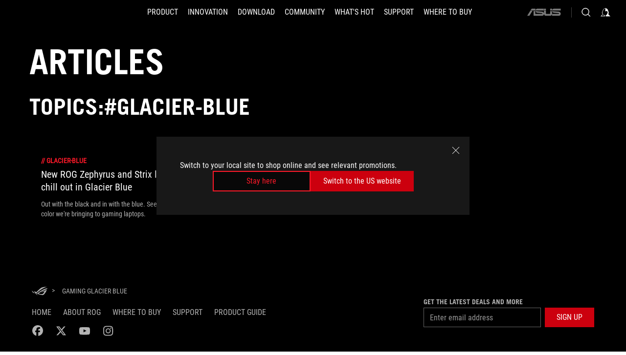

--- FILE ---
content_type: text/css; charset=UTF-8
request_url: https://rog.asus.com/_nuxt/b212311181511.css
body_size: 4006
content:
.PageLoading__loadingContainer__LnxUq{display:block;height:100vh;max-width:100%;opacity:1;position:fixed;top:0;visibility:visible;width:100vw;z-index:1002}[dir] .PageLoading__loadingContainer__LnxUq{background-color:#202020}[dir=ltr] .PageLoading__loadingContainer__LnxUq{left:0}[dir=rtl] .PageLoading__loadingContainer__LnxUq{right:0}.PageLoading__loadingContainer__LnxUq.PageLoading__isFullContentLoading__fRlHp{position:absolute}.PageLoading__loadingContainer__LnxUq .PageLoading__loadingIcon__Rr9iJ{display:inline-block;height:30px;position:absolute;top:50%;width:30px}[dir] .PageLoading__loadingContainer__LnxUq .PageLoading__loadingIcon__Rr9iJ{border:2px solid;border-color:#fff #fff rgba(0,0,0,0);border-radius:100%;margin:2px}[dir=ltr] .PageLoading__loadingContainer__LnxUq .PageLoading__loadingIcon__Rr9iJ{-webkit-animation:PageLoading__rotate-ltr__xkfjM .75s linear 0s infinite;animation:PageLoading__rotate-ltr__xkfjM .75s linear 0s infinite;background:0 0!important;border-left-color:rgba(0,0,0,0);border-right-color:rgba(0,0,0,0);left:calc(50% - 18px);-webkit-transform:translateY(-50%) translateX(-50%);-ms-transform:translateY(-50%) translateX(-50%);transform:translateY(-50%) translateX(-50%)}[dir=rtl] .PageLoading__loadingContainer__LnxUq .PageLoading__loadingIcon__Rr9iJ{-webkit-animation:PageLoading__rotate-rtl__LAdPw .75s linear 0s infinite;animation:PageLoading__rotate-rtl__LAdPw .75s linear 0s infinite;background:100% 0!important;border-left-color:rgba(0,0,0,0);border-right-color:rgba(0,0,0,0);right:calc(50% - 18px);-webkit-transform:translateY(-50%) translateX(50%);-ms-transform:translateY(-50%) translateX(50%);transform:translateY(-50%) translateX(50%)}[dir=ltr] .PageLoading__loadingContainer__LnxUq.PageLoading__isLeave__YZea2,[dir=rtl] .PageLoading__loadingContainer__LnxUq.PageLoading__isLeave__YZea2{-webkit-animation:PageLoading__fadeinout__b1hV6 1s linear forwards;animation:PageLoading__fadeinout__b1hV6 1s linear forwards}@-webkit-keyframes PageLoading__rotate-ltr__xkfjM{0%{-webkit-transform:rotate(0);transform:rotate(0)}50%{-webkit-transform:rotate(180deg);transform:rotate(180deg)}to{-webkit-transform:rotate(1turn);transform:rotate(1turn)}}@-webkit-keyframes PageLoading__rotate-rtl__LAdPw{0%{-webkit-transform:rotate(0);transform:rotate(0)}50%{-webkit-transform:rotate(-180deg);transform:rotate(-180deg)}to{-webkit-transform:rotate(-1turn);transform:rotate(-1turn)}}@keyframes PageLoading__rotate-ltr__xkfjM{0%{-webkit-transform:rotate(0);transform:rotate(0)}50%{-webkit-transform:rotate(180deg);transform:rotate(180deg)}to{-webkit-transform:rotate(1turn);transform:rotate(1turn)}}@keyframes PageLoading__rotate-rtl__LAdPw{0%{-webkit-transform:rotate(0);transform:rotate(0)}50%{-webkit-transform:rotate(-180deg);transform:rotate(-180deg)}to{-webkit-transform:rotate(-1turn);transform:rotate(-1turn)}}@-webkit-keyframes PageLoading__fadeinout__b1hV6{0%{opacity:1}50%{opacity:.5}to{opacity:0;visibility:hidden}}@keyframes PageLoading__fadeinout__b1hV6{0%{opacity:1}50%{opacity:.5}to{opacity:0;visibility:hidden}}.SearchHeaderPanel__searchHeaderPanel__WSEdM{-webkit-box-shadow:0 5px 5px 1px rgba(0,0,0,.1);position:absolute;top:100%;width:100%;z-index:103}[dir] .SearchHeaderPanel__searchHeaderPanel__WSEdM{background-color:#202020;box-shadow:0 5px 5px 1px rgba(0,0,0,.1)}[dir=ltr] .SearchHeaderPanel__searchHeaderPanel__WSEdM{left:0}[dir=rtl] .SearchHeaderPanel__searchHeaderPanel__WSEdM{right:0}[dir] .SearchHeaderPanel__searchHeaderPanel__WSEdM hr{border-width:0;border-bottom:1px solid #2d2d2d}.SearchHeaderPanel__panelContainer__ReqkH{position:static}[dir] .SearchHeaderPanel__panelContainer__ReqkH{padding:36px 0 27px}.SearchHeaderPanel__container__2QudB{max-width:800px}[dir] .SearchHeaderPanel__container__2QudB{margin:0 auto}.SearchHeaderPanel__container__2QudB.SearchHeaderPanel__searchInputContainer__scpcF{-webkit-box-align:center;-ms-flex-align:center;align-items:center;display:-webkit-box;display:-ms-flexbox;display:flex;-o-transition:opacity .3s;transition:opacity .3s}[dir] .SearchHeaderPanel__container__2QudB.SearchHeaderPanel__searchInputContainer__scpcF{-webkit-transition:opacity .3s}.SearchHeaderPanel__container__2QudB.SearchHeaderPanel__searchInputContainer__scpcF:not(.SearchHeaderPanel__fadeIn__SejVW){opacity:0}.SearchHeaderPanel__container__2QudB.SearchHeaderPanel__searchInputContainer__scpcF.SearchHeaderPanel__fadeIn__SejVW{opacity:1}.SearchHeaderPanel__inputWrapper__4HU1Q{-webkit-box-align:center;-ms-flex-align:center;align-items:center;display:-webkit-box;display:-ms-flexbox;display:flex;width:100%}[dir] .SearchHeaderPanel__inputWrapper__4HU1Q{border:1px solid #757575;padding:11px}.SearchHeaderPanel__inputWrapper__4HU1Q input{color:#fff;font-family:Roboto Condensed,Microsoft JhengHei,sans-serif;font-size:18px;height:100%;outline:none;-o-transition:.3s;transition:.3s;width:100%}[dir] .SearchHeaderPanel__inputWrapper__4HU1Q input{background-color:rgba(0,0,0,0);border:0;-webkit-transition:.3s}.SearchHeaderPanel__inputWrapper__4HU1Q input:not([disabled]):focus{-webkit-box-shadow:0 0 0 0 #00699d}[dir] .SearchHeaderPanel__inputWrapper__4HU1Q input:not([disabled]):focus{box-shadow:0 0 0 0 #00699d}.SearchHeaderPanel__inputWrapper__4HU1Q input.SearchHeaderPanel__searchTyping__XM5Z8{color:#ff1929}.SearchHeaderPanel__inputWrapper__4HU1Q input:focus:focus-visible{outline:0 solid #e30017!important}.SearchHeaderPanel__searchIcon__DrTZg{-webkit-box-align:center;-ms-flex-align:center;align-items:center;display:-webkit-box;display:-ms-flexbox;display:flex;height:26px}[dir=ltr] .SearchHeaderPanel__searchIcon__DrTZg{margin-right:10px}[dir=rtl] .SearchHeaderPanel__searchIcon__DrTZg{margin-left:10px}.SearchHeaderPanel__searchIcon__DrTZg svg{fill:#818181;height:22px;width:22px}.SearchHeaderPanel__closeButton__7XL2B{height:21px;position:relative;width:21px}[dir] .SearchHeaderPanel__closeButton__7XL2B{background:rgba(0,0,0,0);border:0;cursor:pointer;padding:0}[dir=ltr] .SearchHeaderPanel__closeButton__7XL2B{margin-left:20px}[dir=rtl] .SearchHeaderPanel__closeButton__7XL2B{margin-right:20px}.SearchHeaderPanel__closeButton__7XL2B:hover svg path{fill:#ff4c5f}.SearchHeaderPanel__exploreContainer__SNbCz{-o-transition:.3s;transition:.3s}[dir] .SearchHeaderPanel__exploreContainer__SNbCz{margin-top:21px;-webkit-transition:.3s}.SearchHeaderPanel__exploreContainer__SNbCz:not(.SearchHeaderPanel__fadeIn__SejVW){opacity:0;-webkit-transform:translateY(10px);-ms-transform:translateY(10px)}[dir] .SearchHeaderPanel__exploreContainer__SNbCz:not(.SearchHeaderPanel__fadeIn__SejVW){transform:translateY(10px)}.SearchHeaderPanel__exploreContainer__SNbCz.SearchHeaderPanel__fadeIn__SejVW{opacity:1;-webkit-transform:translateY(0);-ms-transform:translateY(0)}[dir] .SearchHeaderPanel__exploreContainer__SNbCz.SearchHeaderPanel__fadeIn__SejVW{transform:translateY(0)}[dir] .SearchHeaderPanel__exploreResultBlock__gLg9J:not(:last-of-type){border-bottom:1px solid #2d2d2d;margin-bottom:20px;padding-bottom:18px}.SearchHeaderPanel__exploreResultBlock__gLg9J .SearchHeaderPanel__title__wb2c2{color:#878787;font-size:12px;text-transform:uppercase}[dir] .SearchHeaderPanel__exploreResultBlock__gLg9J .SearchHeaderPanel__title__wb2c2{padding:9px 16px 7px}.SearchHeaderPanel__exploreResultBlock__gLg9J .SearchHeaderPanel__searchResultItem__wTTlb{color:#878787;display:block;font-size:14px;text-decoration:none;-o-transition:.3s;transition:.3s}[dir] .SearchHeaderPanel__exploreResultBlock__gLg9J .SearchHeaderPanel__searchResultItem__wTTlb{cursor:pointer;padding:9px 16px;-webkit-transition:.3s}.SearchHeaderPanel__exploreResultBlock__gLg9J .SearchHeaderPanel__searchResultItem__wTTlb:hover{color:#e30017}[dir] .SearchHeaderPanel__exploreResultBlock__gLg9J .SearchHeaderPanel__searchResultItem__wTTlb:hover{background-color:#292929}.SearchHeaderPanel__exploreResultBlock__gLg9J .SearchHeaderPanel__searchResultItem__wTTlb:hover .highlightText{color:#e30017}.SearchHeaderPanel__exploreResultBlock__gLg9J .SearchHeaderPanel__searchResultItem__wTTlb .highlightText{color:#fff;-o-transition:.3s;transition:.3s}[dir] .SearchHeaderPanel__exploreResultBlock__gLg9J .SearchHeaderPanel__searchResultItem__wTTlb .highlightText{-webkit-transition:.3s}.SearchHeaderPanel__searchSuggestedItem__yHVD2{color:#878787;display:block;font-size:14px;text-decoration:none;-o-transition:.3s;transition:.3s}[dir] .SearchHeaderPanel__searchSuggestedItem__yHVD2{cursor:pointer;padding:9px 16px;-webkit-transition:.3s}.SearchHeaderPanel__searchSuggestedItem__yHVD2:active{color:#878787}.SearchHeaderPanel__searchSuggestedItem__yHVD2:active:hover{color:#ff1929}[dir] .SearchHeaderPanel__searchSuggestedItem__yHVD2:active:hover{background-color:#292929}.SearchHeaderPanel__searchSuggestedItem__yHVD2:visited{color:#878787}.SearchHeaderPanel__searchSuggestedItem__yHVD2:visited:hover{color:#ff1929}[dir] .SearchHeaderPanel__searchSuggestedItem__yHVD2:visited:hover{background-color:#292929}.SearchHeaderPanel__searchSuggestedItem__yHVD2:hover{color:#ff1929}[dir] .SearchHeaderPanel__searchSuggestedItem__yHVD2:hover{background-color:#292929}.SearchHeaderPanel__searchSuggestedItem__yHVD2:not(.SearchHeaderPanel__fadeIn__SejVW){opacity:0;-webkit-transform:translateY(10px);-ms-transform:translateY(10px)}[dir] .SearchHeaderPanel__searchSuggestedItem__yHVD2:not(.SearchHeaderPanel__fadeIn__SejVW){transform:translateY(10px)}.SearchHeaderPanel__searchSuggestedItem__yHVD2.SearchHeaderPanel__fadeIn__SejVW{opacity:1;-webkit-transform:translateY(0);-ms-transform:translateY(0)}[dir] .SearchHeaderPanel__searchSuggestedItem__yHVD2.SearchHeaderPanel__fadeIn__SejVW{transform:translateY(0)}.SearchHeaderPanel__mask__x2kfj{height:100vh;position:absolute;top:100%;-o-transition:opacity .3s;transition:opacity .3s;width:100%;z-index:2}[dir] .SearchHeaderPanel__mask__x2kfj{background-color:rgba(0,0,0,.3);-webkit-transition:opacity .3s}[dir=ltr] .SearchHeaderPanel__mask__x2kfj{left:0}[dir=rtl] .SearchHeaderPanel__mask__x2kfj{right:0}.SearchHeaderPanel__mask__x2kfj:not(.SearchHeaderPanel__fadeIn__SejVW){opacity:0}.SearchHeaderPanel__mask__x2kfj.SearchHeaderPanel__fadeIn__SejVW{opacity:1}@media(max-width:1024px){[dir] .SearchHeaderPanel__container__2QudB.SearchHeaderPanel__searchInputContainer__scpcF{padding:0 20px}[dir] .SearchHeaderPanel__exploreContainer__SNbCz{margin:11px 0;padding:0 20px}[dir] .SearchHeaderPanel__exploreResultBlock__gLg9J .SearchHeaderPanel__title__wb2c2{padding:9px 0 7px}[dir] .SearchHeaderPanel__exploreResultBlock__gLg9J .SearchHeaderPanel__searchResultItem__wTTlb,[dir] .SearchHeaderPanel__searchSuggestedItem__yHVD2{padding:9px 0}}@media(max-width:540px){.SearchHeaderPanel__searchHeaderPanel__WSEdM{top:0}[dir] .SearchHeaderPanel__panelContainer__ReqkH{padding:16px 0 0}[dir] .SearchHeaderPanel__container__2QudB.SearchHeaderPanel__searchInputContainer__scpcF{border-bottom:1px solid #2d2d2d;padding-bottom:16px}[dir] .SearchHeaderPanel__container__2QudB.SearchHeaderPanel__searchInputContainer__scpcF.SearchHeaderPanel__searchTyping__XM5Z8{border-bottom:2px solid #ff0029}[dir] .SearchHeaderPanel__inputWrapper__4HU1Q{border:none;padding:0}.SearchHeaderPanel__inputWrapper__4HU1Q input{color:#fff;font-size:16px}}body.hiddenScroll{overflow:hidden!important;position:fixed}.MiniCart__bagWrapper__gKdgC{display:inline-block;font-size:20px;position:relative;vertical-align:middle}[dir=ltr] .MiniCart__bagWrapper__gKdgC{margin-left:16px}[dir=rtl] .MiniCart__bagWrapper__gKdgC{margin-right:16px}.MiniCart__bagButton__21a47{-webkit-box-align:center;-ms-flex-align:center;align-items:center;display:-webkit-box;display:-ms-flexbox;display:flex;height:50px;position:relative}[dir] .MiniCart__bagButton__21a47{background:rgba(0,0,0,0);border:0;cursor:pointer;padding:0}.MiniCart__bagButton__21a47:focus{outline:0 solid rgba(0,0,0,0)}.MiniCart__bagButton__21a47:focus:focus-visible{outline:3px solid #00d5ff}.MiniCart__bagButton__21a47:focus:not(:focus-visible){outline:0 solid rgba(0,0,0,0)}.MiniCart__bagButton__21a47:after{content:"";-webkit-transform:translateY(5px);-ms-transform:translateY(5px);-o-transition:all .2s ease-in-out;transition:all .2s ease-in-out}[dir] .MiniCart__bagButton__21a47:after{transform:translateY(5px);-webkit-transition:all .2s ease-in-out}.MiniCart__bagButton__21a47.MiniCart__isActivity__Eo-2B:after{bottom:0;content:"";display:block;height:0;position:absolute;width:0}[dir] .MiniCart__bagButton__21a47.MiniCart__isActivity__Eo-2B:after{border-color:rgba(0,0,0,0) rgba(0,0,0,0) #f5f5f5;border-style:solid;border-width:0 8px 11px}[dir=ltr] .MiniCart__bagButton__21a47.MiniCart__isActivity__Eo-2B:after{left:50%;-webkit-transform:translateX(-50%);-ms-transform:translateX(-50%);transform:translateX(-50%)}[dir=rtl] .MiniCart__bagButton__21a47.MiniCart__isActivity__Eo-2B:after{right:50%;-webkit-transform:translateX(50%);-ms-transform:translateX(50%);transform:translateX(50%)}.MiniCart__bagButton__21a47 svg{fill:#fff;-o-transition:all .3s ease-in-out;transition:all .3s ease-in-out;width:24px}[dir] .MiniCart__bagButton__21a47 svg{-webkit-transition:all .3s ease-in-out}.MiniCart__bagButton__21a47 svg:focus{-o-transition:none;transition:none}[dir] .MiniCart__bagButton__21a47 svg:focus{-webkit-transition:none}.MiniCart__bagButton__21a47 svg.MiniCart__isRed__EdcuZ{fill:#e30017}.MiniCart__bagButton__21a47:hover svg,.MiniCart__bagButton__21a47:hover svg path{fill:#ff4c5f}.MiniCart__bagItemNum__tA3yY{color:#fff;font-size:10px;height:14px;line-height:14px;position:absolute;top:8px;width:14px}[dir] .MiniCart__bagItemNum__tA3yY{background-color:#cc000e;border-radius:50%;text-align:center}[dir=ltr] .MiniCart__bagItemNum__tA3yY{right:-6px}[dir=rtl] .MiniCart__bagItemNum__tA3yY{left:-6px}.MiniCart__bagDropdownMenu__nOEHD{-webkit-box-shadow:0 3px 6px 0 rgba(0,0,0,.16);color:#222;min-height:136px;opacity:0;position:absolute;-o-transition:all .2s ease-in-out;transition:all .2s ease-in-out;visibility:hidden;width:360px;z-index:5}[dir] .MiniCart__bagDropdownMenu__nOEHD{background-color:#f5f5f5;box-shadow:0 3px 6px 0 rgba(0,0,0,.16);padding:48px 0 28px;-webkit-transition:all .2s ease-in-out}.MiniCart__bagDropdownMenu__nOEHD.MiniCart__desktopBagDropdownMenu__EsRdY{display:block}.MiniCart__bagDropdownMenu__nOEHD.MiniCart__mobileBagDropdownMenu__DVJE2{display:none}.MiniCart__bagDropdownMenu__nOEHD.MiniCart__isMenuShow__dI1nv{opacity:1;visibility:visible}.MiniCart__closeButton__U43ii{position:absolute;top:12px}[dir] .MiniCart__closeButton__U43ii{background:rgba(0,0,0,0);border:0;cursor:pointer;padding:0}[dir=ltr] .MiniCart__closeButton__U43ii{right:16px}[dir=rtl] .MiniCart__closeButton__U43ii{left:16px}.MiniCart__closeButton__U43ii svg{fill:#222;width:24px}.MiniCart__miniCartButton__XeaAI{text-transform:uppercase}.MiniCart__bagContent__jGc2x .MiniCart__bagTitle__O5vnH{font-size:18px;line-height:17px;text-transform:uppercase}[dir] .MiniCart__bagContent__jGc2x .MiniCart__bagTitle__O5vnH{padding:0 24px}.MiniCart__bagContent__jGc2x .MiniCart__bagTitle__O5vnH span{font-family:Roboto Condensed,Microsoft JhengHei,sans-serif;font-size:18px;font-weight:700}.MiniCart__bagContent__jGc2x .MiniCart__scrollbarContent__1fj6j{height:100%;max-height:403px;overflow-y:auto}[dir] .MiniCart__bagContent__jGc2x .MiniCart__scrollbarContent__1fj6j{margin:20px 0 0;padding:0 24px}.MiniCart__bagContent__jGc2x .MiniCart__scrollbarContent__1fj6j::-webkit-scrollbar{width:10px}[dir] .MiniCart__bagContent__jGc2x .MiniCart__scrollbarContent__1fj6j::-webkit-scrollbar-track{background-color:#e7e7e7}[dir] .MiniCart__bagContent__jGc2x .MiniCart__scrollbarContent__1fj6j::-webkit-scrollbar-thumb{background-color:#999}[dir] .MiniCart__bagContent__jGc2x .MiniCart__scrollbarContent__1fj6j::-webkit-scrollbar-thumb:hover{background-color:#7f7f7f}[dir] .MiniCart__bagContent__jGc2x .MiniCart__bagItemList__vpWvx{padding:0}.MiniCart__bagContent__jGc2x .MiniCart__bagItemContent__IbYyW{-webkit-box-align:center;-ms-flex-align:center;align-items:center;display:-webkit-box;display:-ms-flexbox;display:flex}[dir] .MiniCart__bagContent__jGc2x .MiniCart__bagItemContent__IbYyW{border-bottom:1px solid #ccc;padding:16px 0}.MiniCart__bagContent__jGc2x .MiniCart__bagItemContent__IbYyW>.MiniCart__bagItemLink__xjKzK{display:inline-block}[dir=ltr] .MiniCart__bagContent__jGc2x .MiniCart__bagItemContent__IbYyW>.MiniCart__bagItemLink__xjKzK{margin-right:12px}[dir=rtl] .MiniCart__bagContent__jGc2x .MiniCart__bagItemContent__IbYyW>.MiniCart__bagItemLink__xjKzK{margin-left:12px}.MiniCart__bagContent__jGc2x .MiniCart__bagItemContent__IbYyW .MiniCart__bagItemImg__aPeO8{height:60px;width:80px}[dir] .MiniCart__bagContent__jGc2x .MiniCart__bagItemContent__IbYyW .MiniCart__bagItemImg__aPeO8{background:#f5f5f5 no-repeat 50%/contain}.MiniCart__bagContent__jGc2x .MiniCart__bagItemData__g5xXL{color:#181818;line-height:17px;width:calc(100% - 80px)}.MiniCart__bagContent__jGc2x .MiniCart__bagItemData__g5xXL .MiniCart__bagItemLink__xjKzK{display:inline-block}.MiniCart__bagContent__jGc2x .MiniCart__bagItemData__g5xXL .MiniCart__bagItemName__2RCTP{color:#181818;font-size:16px;line-height:22px}.MiniCart__bagContent__jGc2x .MiniCart__bagItemData__g5xXL .MiniCart__bagItemPlusSaleName__Hnqdl{color:#666;font-size:16px;line-height:22px}.MiniCart__bagContent__jGc2x .MiniCart__bagItemData__g5xXL .MiniCart__bagItmInfo__cqGQa{-webkit-box-pack:justify;-ms-flex-pack:justify;display:-webkit-box;display:-ms-flexbox;display:flex;justify-content:space-between}[dir] .MiniCart__bagContent__jGc2x .MiniCart__bagItemData__g5xXL .MiniCart__bagItmInfo__cqGQa{margin-top:12px}.MiniCart__bagContent__jGc2x .MiniCart__bagItemData__g5xXL .MiniCart__bagItemCount__2SP2r,.MiniCart__bagContent__jGc2x .MiniCart__bagItemData__g5xXL .MiniCart__bagItemPrice__o4JYS{font-family:Roboto Condensed,Microsoft JhengHei,sans-serif;font-size:16px;font-weight:600}.MiniCart__bagContent__jGc2x .MiniCart__moreItemText__sSasR{font-size:13px;line-height:17px}[dir] .MiniCart__bagContent__jGc2x .MiniCart__moreItemText__sSasR{margin-bottom:10px}.MiniCart__bagContent__jGc2x .MiniCart__subTotalText__HD0AL{font-size:16px;line-height:27px}[dir] .MiniCart__bagContent__jGc2x .MiniCart__subTotalText__HD0AL{border-top:1px solid #000;margin-bottom:10px;padding-top:16px}[dir=ltr] .MiniCart__bagContent__jGc2x .MiniCart__subTotalText__HD0AL{text-align:right}[dir=rtl] .MiniCart__bagContent__jGc2x .MiniCart__subTotalText__HD0AL{text-align:left}.MiniCart__bagContent__jGc2x .MiniCart__subTotalText__HD0AL span{font-family:Roboto Condensed,Microsoft JhengHei,sans-serif;font-size:20px;font-weight:700}[dir=ltr] .MiniCart__bagContent__jGc2x .MiniCart__subTotalText__HD0AL span{margin-left:10px}[dir=rtl] .MiniCart__bagContent__jGc2x .MiniCart__subTotalText__HD0AL span{margin-right:10px}[dir] .MiniCart__bagContent__jGc2x .MiniCart__miniCartButtons__ldJTX{padding:0 24px}.MiniCart__bagContent__jGc2x .MiniCart__viewAndEditText__89eD8{-webkit-box-pack:center;-ms-flex-pack:center;display:-webkit-box;display:-ms-flexbox;display:flex;justify-content:center}.MiniCart__bagContent__jGc2x .MiniCart__viewAndEditText__89eD8 p{color:#e30017;display:inline-block;font-size:13px;line-height:17px;-o-transition:all .1s ease-in-out;transition:all .1s ease-in-out}[dir] .MiniCart__bagContent__jGc2x .MiniCart__viewAndEditText__89eD8 p{padding:6px 0;-webkit-transition:all .1s ease-in-out}.MiniCart__bagContent__jGc2x .MiniCart__viewAndEditText__89eD8 p:hover{color:#c20013}.MiniCart__emptyText__luCEA{-webkit-box-orient:vertical;-webkit-box-direction:normal;display:-webkit-box;display:-ms-flexbox;display:flex;-ms-flex-direction:column;flex-direction:column}[dir] .MiniCart__emptyText__luCEA{padding:0 28px}.MiniCart__emptyText__luCEA .MiniCart__title__\+qNaA{color:#000;font-size:18px;font-weight:700;text-transform:uppercase}[dir] .MiniCart__emptyText__luCEA .MiniCart__title__\+qNaA{margin-bottom:20px}.MiniCart__emptyText__luCEA p{color:#606060;font-family:Roboto Condensed,Microsoft JhengHei,sans-serif;font-size:16px;font-weight:700}.MiniCart__emptyText__luCEA p a{color:#cc000e;font-weight:400}.MiniCart__emptyText__luCEA p a:hover{color:#b20012}@media(max-width:540px){[dir=ltr] .MiniCart__bagWrapper__gKdgC{margin-left:15px}[dir=rtl] .MiniCart__bagWrapper__gKdgC{margin-right:15px}.MiniCart__bagContent__jGc2x .MiniCart__scrollbarContent__1fj6j{max-height:calc(100dvh - 210px)}.MiniCart__bagButton__21a47{height:50px}.MiniCart__bagButton__21a47:after{content:none}.MiniCart__bagButton__21a47.MiniCart__isActivity__Eo-2B:after{content:none}.MiniCart__bagDropdownMenu__nOEHD{height:100dvh;opacity:1;position:fixed;top:0;-o-transition:all .3s ease-in-out;transition:all .3s ease-in-out;visibility:visible;width:100vw}[dir] .MiniCart__bagDropdownMenu__nOEHD{padding:48px 0 28px;-webkit-transition:all .3s ease-in-out}[dir=ltr] .MiniCart__bagDropdownMenu__nOEHD{left:0;right:0;-webkit-transform:translateX(150vw);-ms-transform:translateX(150vw);transform:translateX(150vw)}[dir=rtl] .MiniCart__bagDropdownMenu__nOEHD{left:0;right:0;-webkit-transform:translateX(-150vw);-ms-transform:translateX(-150vw);transform:translateX(-150vw)}.MiniCart__bagDropdownMenu__nOEHD.MiniCart__desktopBagDropdownMenu__EsRdY{display:none}.MiniCart__bagDropdownMenu__nOEHD.MiniCart__mobileBagDropdownMenu__DVJE2{display:block}.MiniCart__bagDropdownMenu__nOEHD.MiniCart__isMenuShow__dI1nv{-webkit-transform:translateX(0);-ms-transform:translateX(0)}[dir] .MiniCart__bagDropdownMenu__nOEHD.MiniCart__isMenuShow__dI1nv{transform:translateX(0)}.MiniCart__closeButton__U43ii{display:block}.MiniCart__emptyText__luCEA{height:100%}}.Breadcrumb__breadcrumbContainer__1YPg6{-webkit-box-align:center;-ms-flex-align:center;align-items:center;display:-webkit-box;display:-ms-flexbox;display:flex;max-width:1520px;min-height:32px;width:100%}[dir] .Breadcrumb__breadcrumbContainer__1YPg6{margin:0 auto;padding:0}[dir=ltr] .Breadcrumb__breadcrumbContainer__1YPg6 .Breadcrumb__homeLinkIcon__HXqz1{padding-left:0;padding-right:16px}[dir=rtl] .Breadcrumb__breadcrumbContainer__1YPg6 .Breadcrumb__homeLinkIcon__HXqz1{padding-left:16px;padding-right:0}.Breadcrumb__breadcrumbContainer__1YPg6 .Breadcrumb__homeLinkIcon__HXqz1 a{color:#b3b3b3;display:inline-block;font-family:Roboto Condensed,tradegothicltpro,serif;font-size:14px;height:100%;text-decoration:none;text-transform:uppercase;-o-transition:.5s ease-in-out;transition:.5s ease-in-out}[dir] .Breadcrumb__breadcrumbContainer__1YPg6 .Breadcrumb__homeLinkIcon__HXqz1 a{-webkit-transition:.5s ease-in-out}.Breadcrumb__breadcrumbContainer__1YPg6 .Breadcrumb__homeLinkIcon__HXqz1 a:focus:focus-visible{outline:3px solid #00d5ff}.Breadcrumb__breadcrumbContainer__1YPg6 .Breadcrumb__homeLinkIcon__HXqz1 a:focus:not(:focus-visible){outline:0 solid rgba(0,0,0,0)}.Breadcrumb__breadcrumbContainer__1YPg6 .Breadcrumb__homeLinkIcon__HXqz1 a svg path{fill:#b3b3b3}.Breadcrumb__breadcrumbContainer__1YPg6 .Breadcrumb__homeLinkIcon__HXqz1 a:hover svg path{fill:#ff4c5f;-o-transition:.5s ease-in-out;transition:.5s ease-in-out}[dir] .Breadcrumb__breadcrumbContainer__1YPg6 .Breadcrumb__homeLinkIcon__HXqz1 a:hover svg path{-webkit-transition:.5s ease-in-out}.Breadcrumb__breadcrumbContainer__1YPg6 .Breadcrumb__homeLinkIcon__HXqz1 img{-webkit-transform:translateX(0);-ms-transform:translateX(0)}[dir] .Breadcrumb__breadcrumbContainer__1YPg6 .Breadcrumb__homeLinkIcon__HXqz1 img{transform:translateX(0)}[dir=ltr] .Breadcrumb__breadcrumbContainer__1YPg6 .Breadcrumb__homeLinkIcon__HXqz1 img{left:0}[dir=rtl] .Breadcrumb__breadcrumbContainer__1YPg6 .Breadcrumb__homeLinkIcon__HXqz1 img{right:0}.Breadcrumb__breadcrumbContainer__1YPg6 .Breadcrumb__breadcrumbList__qVeH2{-webkit-box-align:start;-ms-flex-align:start;align-items:flex-start;display:-webkit-box;display:-ms-flexbox;display:flex}.Breadcrumb__breadcrumbContainer__1YPg6 .Breadcrumb__breadcrumbList__qVeH2>li{list-style:none!important}[dir] .Breadcrumb__breadcrumbContainer__1YPg6 .Breadcrumb__breadcrumbList__qVeH2>li{margin:0!important}.Breadcrumb__breadcrumbContainer__1YPg6 .Breadcrumb__breadcrumbList__qVeH2 .Breadcrumb__breadcrumbSubList__Mwlb7 li{list-style:none!important}.Breadcrumb__breadcrumbContainer__1YPg6 .Breadcrumb__breadcrumbList__qVeH2 .Breadcrumb__breadcrumbSubList__Mwlb7 li a:focus:focus-visible{outline:3px solid #00d5ff}.Breadcrumb__breadcrumbContainer__1YPg6 .Breadcrumb__breadcrumbList__qVeH2 .Breadcrumb__breadcrumbSubList__Mwlb7 li a:focus:not(:focus-visible){outline:0 solid rgba(0,0,0,0)}.Breadcrumb__breadcrumbContainer__1YPg6 .Breadcrumb__breadcrumbList__qVeH2 .Breadcrumb__breadcrumbSubList__Mwlb7 li .Breadcrumb__linkFont__r2rvL{font-family:Roboto Condensed,tradegothicltpro,serif}.Breadcrumb__breadcrumbContainer__1YPg6 .Breadcrumb__breadcrumbList__qVeH2 .Breadcrumb__breadcrumbSubList__Mwlb7 li:hover a{color:#ff4c5f}.Breadcrumb__breadcrumbContainer__1YPg6 .Breadcrumb__breadcrumbList__qVeH2 .Breadcrumb__breadcrumbSubList__Mwlb7 li:hover a:before{content:"";height:1px;width:100%}.Breadcrumb__breadcrumbContainer__1YPg6 .Breadcrumb__breadcrumbList__qVeH2 .Breadcrumb__breadcrumbSubList__Mwlb7 li .Breadcrumb__breadcrumbHome__p4M2t{-webkit-box-align:center;-ms-flex-align:center;align-items:center;display:-webkit-box;display:-ms-flexbox;display:flex;width:32px}[dir=ltr] .Breadcrumb__breadcrumbContainer__1YPg6 .Breadcrumb__breadcrumbList__qVeH2 .Breadcrumb__breadcrumbSubList__Mwlb7 li .Breadcrumb__breadcrumbHome__p4M2t{margin-right:4px}[dir=rtl] .Breadcrumb__breadcrumbContainer__1YPg6 .Breadcrumb__breadcrumbList__qVeH2 .Breadcrumb__breadcrumbSubList__Mwlb7 li .Breadcrumb__breadcrumbHome__p4M2t{margin-left:4px}.Breadcrumb__breadcrumbContainer__1YPg6 .Breadcrumb__breadcrumbList__qVeH2 .Breadcrumb__breadcrumbSubList__Mwlb7 li a{color:#b3b3b3;display:inline-block;font-size:14px;height:100%;position:relative;text-decoration:none;text-transform:uppercase;-o-transition:.5s ease-in-out;transition:.5s ease-in-out}[dir] .Breadcrumb__breadcrumbContainer__1YPg6 .Breadcrumb__breadcrumbList__qVeH2 .Breadcrumb__breadcrumbSubList__Mwlb7 li a{-webkit-transition:.5s ease-in-out}.Breadcrumb__breadcrumbContainer__1YPg6 .Breadcrumb__breadcrumbList__qVeH2 .Breadcrumb__breadcrumbSubList__Mwlb7 li a:before{bottom:0;content:"";height:1px;position:absolute;-o-transition:all .2s ease-in-out;transition:all .2s ease-in-out;width:0}[dir] .Breadcrumb__breadcrumbContainer__1YPg6 .Breadcrumb__breadcrumbList__qVeH2 .Breadcrumb__breadcrumbSubList__Mwlb7 li a:before{background-color:#ff4c5f;-webkit-transition:all .2s ease-in-out}[dir=ltr] .Breadcrumb__breadcrumbContainer__1YPg6 .Breadcrumb__breadcrumbList__qVeH2 .Breadcrumb__breadcrumbSubList__Mwlb7 li a:before{left:0}[dir=rtl] .Breadcrumb__breadcrumbContainer__1YPg6 .Breadcrumb__breadcrumbList__qVeH2 .Breadcrumb__breadcrumbSubList__Mwlb7 li a:before{right:0}.Breadcrumb__breadcrumbContainer__1YPg6 .Breadcrumb__breadcrumbList__qVeH2 .Breadcrumb__breadcrumbSubList__Mwlb7 li p{color:#b3b3b3;font-family:Roboto Condensed,Microsoft JhengHei,sans-serif;font-size:16px;font-weight:400}[dir] .Breadcrumb__breadcrumbContainer__1YPg6 .Breadcrumb__breadcrumbList__qVeH2 .Breadcrumb__breadcrumbSubList__Mwlb7 li p{margin:0;padding:0}.Breadcrumb__breadcrumbContainer__1YPg6 .Breadcrumb__breadcrumbList__qVeH2 .Breadcrumb__breadcrumbItem__JOFwJ{position:relative}[dir] .Breadcrumb__breadcrumbContainer__1YPg6 .Breadcrumb__breadcrumbList__qVeH2 .Breadcrumb__breadcrumbItem__JOFwJ{margin:0;padding:0 15px}.Breadcrumb__breadcrumbContainer__1YPg6 .Breadcrumb__breadcrumbList__qVeH2 .Breadcrumb__breadcrumbItem__JOFwJ a:focus:focus-visible{outline:3px solid #00d5ff}.Breadcrumb__breadcrumbContainer__1YPg6 .Breadcrumb__breadcrumbList__qVeH2 .Breadcrumb__breadcrumbItem__JOFwJ a:focus:not(:focus-visible){outline:0 solid rgba(0,0,0,0)}.Breadcrumb__breadcrumbContainer__1YPg6 .Breadcrumb__breadcrumbList__qVeH2 .Breadcrumb__breadcrumbItem__JOFwJ .Breadcrumb__linkFont__r2rvL{font-family:Roboto Condensed,tradegothicltpro,serif}.Breadcrumb__breadcrumbContainer__1YPg6 .Breadcrumb__breadcrumbList__qVeH2 .Breadcrumb__breadcrumbItem__JOFwJ:hover a{color:#ff4c5f}.Breadcrumb__breadcrumbContainer__1YPg6 .Breadcrumb__breadcrumbList__qVeH2 .Breadcrumb__breadcrumbItem__JOFwJ:hover a:before{content:"";height:1px;width:100%}.Breadcrumb__breadcrumbContainer__1YPg6 .Breadcrumb__breadcrumbList__qVeH2 .Breadcrumb__breadcrumbItem__JOFwJ .Breadcrumb__breadcrumbHome__p4M2t{-webkit-box-align:center;-ms-flex-align:center;align-items:center;display:-webkit-box;display:-ms-flexbox;display:flex;width:32px}[dir=ltr] .Breadcrumb__breadcrumbContainer__1YPg6 .Breadcrumb__breadcrumbList__qVeH2 .Breadcrumb__breadcrumbItem__JOFwJ .Breadcrumb__breadcrumbHome__p4M2t{margin-right:4px}[dir=rtl] .Breadcrumb__breadcrumbContainer__1YPg6 .Breadcrumb__breadcrumbList__qVeH2 .Breadcrumb__breadcrumbItem__JOFwJ .Breadcrumb__breadcrumbHome__p4M2t{margin-left:4px}.Breadcrumb__breadcrumbContainer__1YPg6 .Breadcrumb__breadcrumbList__qVeH2 .Breadcrumb__breadcrumbItem__JOFwJ a{color:#b3b3b3;display:inline-block;font-size:14px;height:100%;position:relative;text-decoration:none;text-transform:uppercase;-o-transition:.5s ease-in-out;transition:.5s ease-in-out}[dir] .Breadcrumb__breadcrumbContainer__1YPg6 .Breadcrumb__breadcrumbList__qVeH2 .Breadcrumb__breadcrumbItem__JOFwJ a{-webkit-transition:.5s ease-in-out}.Breadcrumb__breadcrumbContainer__1YPg6 .Breadcrumb__breadcrumbList__qVeH2 .Breadcrumb__breadcrumbItem__JOFwJ a:before{bottom:0;content:"";height:1px;position:absolute;-o-transition:all .2s ease-in-out;transition:all .2s ease-in-out;width:0}[dir] .Breadcrumb__breadcrumbContainer__1YPg6 .Breadcrumb__breadcrumbList__qVeH2 .Breadcrumb__breadcrumbItem__JOFwJ a:before{background-color:#ff4c5f;-webkit-transition:all .2s ease-in-out}[dir=ltr] .Breadcrumb__breadcrumbContainer__1YPg6 .Breadcrumb__breadcrumbList__qVeH2 .Breadcrumb__breadcrumbItem__JOFwJ a:before{left:0}[dir=rtl] .Breadcrumb__breadcrumbContainer__1YPg6 .Breadcrumb__breadcrumbList__qVeH2 .Breadcrumb__breadcrumbItem__JOFwJ a:before{right:0}.Breadcrumb__breadcrumbContainer__1YPg6 .Breadcrumb__breadcrumbList__qVeH2 .Breadcrumb__breadcrumbItem__JOFwJ p{color:#b3b3b3;font-family:Roboto Condensed,Microsoft JhengHei,sans-serif;font-size:16px;font-weight:400}[dir] .Breadcrumb__breadcrumbContainer__1YPg6 .Breadcrumb__breadcrumbList__qVeH2 .Breadcrumb__breadcrumbItem__JOFwJ p{margin:0;padding:0}[dir=ltr] .Breadcrumb__breadcrumbContainer__1YPg6 .Breadcrumb__breadcrumbList__qVeH2 .Breadcrumb__breadcrumbHomeList__7VIjI{padding:0 15px 0 0}[dir=rtl] .Breadcrumb__breadcrumbContainer__1YPg6 .Breadcrumb__breadcrumbList__qVeH2 .Breadcrumb__breadcrumbHomeList__7VIjI{padding:0 0 0 15px}.Breadcrumb__breadcrumbContainer__1YPg6 .Breadcrumb__breadcrumbSubList__Mwlb7{display:-webkit-box;display:-ms-flexbox;display:flex;-ms-flex-wrap:wrap;flex-wrap:wrap;row-gap:4px}.Breadcrumb__breadcrumbContainer__1YPg6 .Breadcrumb__breadcrumbSubList__Mwlb7 li{position:relative}[dir] .Breadcrumb__breadcrumbContainer__1YPg6 .Breadcrumb__breadcrumbSubList__Mwlb7 li{margin:0;padding:0 15px}.Breadcrumb__breadcrumbContainer__1YPg6 .Breadcrumb__breadcrumbSubList__Mwlb7 li:before{color:#b3b3b3;content:">";font-size:14px;position:absolute;top:0}[dir=ltr] .Breadcrumb__breadcrumbContainer__1YPg6 .Breadcrumb__breadcrumbSubList__Mwlb7 li:before{left:-6px}[dir=rtl] .Breadcrumb__breadcrumbContainer__1YPg6 .Breadcrumb__breadcrumbSubList__Mwlb7 li:before{right:-6px}.Breadcrumb__breadcrumbContainer__1YPg6 .Breadcrumb__breadcrumbSubList__Mwlb7 li:last-child:after{content:""}@media(max-width:1024px){[dir=ltr] .Breadcrumb__breadcrumbContainer__1YPg6{padding-left:0}[dir=rtl] .Breadcrumb__breadcrumbContainer__1YPg6{padding-right:0}}@media(max-width:768px){[dir=ltr] .Breadcrumb__breadcrumbContainer__1YPg6{padding-left:0}[dir=rtl] .Breadcrumb__breadcrumbContainer__1YPg6{padding-right:0}.Breadcrumb__breadcrumbContainer__1YPg6 ul li a{font-size:14px}}

--- FILE ---
content_type: text/css; charset=UTF-8
request_url: https://rog.asus.com/_nuxt/ed46d11181511.css
body_size: 4761
content:
.ArticleVideo__articleVideoItemContent__sHYB6{height:270px;max-width:480px;position:relative;width:100%}[dir] .ArticleVideo__articleVideoItemContent__sHYB6{background-color:#282828;cursor:pointer}.ArticleVideo__articleVideoItemContent__sHYB6 img{height:100%;-o-object-fit:cover;object-fit:cover;width:100%}.ArticleVideo__articleVideoItemContent__sHYB6 .ArticleVideo__description__BEeve{bottom:0;height:36px;position:absolute;width:100%}[dir] .ArticleVideo__articleVideoItemContent__sHYB6 .ArticleVideo__description__BEeve{background-color:rgba(0,0,0,.6);margin-top:6px;padding:8px}[dir=ltr] .ArticleVideo__articleVideoItemContent__sHYB6 .ArticleVideo__description__BEeve{left:0}[dir=rtl] .ArticleVideo__articleVideoItemContent__sHYB6 .ArticleVideo__description__BEeve{right:0}.ArticleVideo__articleVideoItemContent__sHYB6 button{height:72px;position:absolute;top:50%;width:72px}[dir] .ArticleVideo__articleVideoItemContent__sHYB6 button{background-color:rgba(0,0,0,.8);border:0;border-radius:50%;cursor:pointer}[dir=ltr] .ArticleVideo__articleVideoItemContent__sHYB6 button{left:50%;-webkit-transform:translate(-50%,-50%);-ms-transform:translate(-50%,-50%);transform:translate(-50%,-50%)}[dir=rtl] .ArticleVideo__articleVideoItemContent__sHYB6 button{right:50%;-webkit-transform:translate(50%,-50%);-ms-transform:translate(50%,-50%);transform:translate(50%,-50%)}.ArticleVideo__articleVideoItemContent__sHYB6 button svg{height:40px;width:40px}.ArticleVideo__articleVideoItemContent__sHYB6 button svg path{fill:#fff}.ArticleSort__sortButton__-5NFB{-webkit-box-align:center;-ms-flex-align:center;align-items:center;display:-webkit-inline-box;display:-ms-inline-flexbox;display:inline-flex;height:40px;position:relative}[dir] .ArticleSort__sortButton__-5NFB{cursor:pointer}.ArticleSort__sortButton__-5NFB .ArticleSort__sortSwitch__Y8gDH{-webkit-box-pack:justify;-ms-flex-pack:justify;-webkit-box-align:center;-ms-flex-align:center;align-items:center;color:#ccc;display:-webkit-box;display:-ms-flexbox;display:flex;font:inherit;justify-content:space-between;width:100%;width:252px}[dir] .ArticleSort__sortButton__-5NFB .ArticleSort__sortSwitch__Y8gDH{background:rgba(0,0,0,0);border:1px solid #666;cursor:pointer;padding:8px 16px}.ArticleSort__sortButton__-5NFB .ArticleSort__sortSwitch__Y8gDH:focus{outline:0 solid #00d5ff!important}.ArticleSort__sortButton__-5NFB .ArticleSort__sortSwitch__Y8gDH:focus-visible{outline:3px solid #00d5ff!important}[dir] .ArticleSort__sortButton__-5NFB .ArticleSort__sortSwitch__Y8gDH.ArticleSort__active__btR3H{border:1px solid #fff}.ArticleSort__sortButton__-5NFB .ArticleSort__sortSwitch__Y8gDH.ArticleSort__active__btR3H:before{content:"";height:calc(100% - 2px);position:absolute;top:0;width:calc(100% - 10px)}[dir] .ArticleSort__sortButton__-5NFB .ArticleSort__sortSwitch__Y8gDH.ArticleSort__active__btR3H:before{border-bottom:1px solid #666;border-top:1px solid #666}[dir=ltr] .ArticleSort__sortButton__-5NFB .ArticleSort__sortSwitch__Y8gDH.ArticleSort__active__btR3H:before{left:5px}[dir=rtl] .ArticleSort__sortButton__-5NFB .ArticleSort__sortSwitch__Y8gDH.ArticleSort__active__btR3H:before{right:5px}.ArticleSort__sortButton__-5NFB .ArticleSort__sortSwitch__Y8gDH.ArticleSort__active__btR3H:after{content:"";height:calc(100% - 10px);position:absolute;top:5px;width:calc(100% - 2px)}[dir=ltr] .ArticleSort__sortButton__-5NFB .ArticleSort__sortSwitch__Y8gDH.ArticleSort__active__btR3H:after{border-left:1px solid #666;border-right:1px solid #666;left:0}[dir=rtl] .ArticleSort__sortButton__-5NFB .ArticleSort__sortSwitch__Y8gDH.ArticleSort__active__btR3H:after{border-left:1px solid #666;border-right:1px solid #666;right:0}.ArticleSort__sortButton__-5NFB .ArticleSort__sortSwitch__Y8gDH.ArticleSort__active__btR3H label{color:#ff4c5f}.ArticleSort__sortButton__-5NFB .ArticleSort__sortSwitch__Y8gDH:before{content:"";height:calc(100% - 2px);max-width:242px;position:absolute;top:0;width:calc(100% - 10px)}[dir] .ArticleSort__sortButton__-5NFB .ArticleSort__sortSwitch__Y8gDH:before{border-bottom:1px solid #666;border-top:1px solid #666}[dir=ltr] .ArticleSort__sortButton__-5NFB .ArticleSort__sortSwitch__Y8gDH:before{left:5px}[dir=rtl] .ArticleSort__sortButton__-5NFB .ArticleSort__sortSwitch__Y8gDH:before{right:5px}.ArticleSort__sortButton__-5NFB .ArticleSort__sortSwitch__Y8gDH:after{content:"";height:calc(100% - 10px);max-width:250px;position:absolute;top:5px;width:calc(100% - 2px)}[dir=ltr] .ArticleSort__sortButton__-5NFB .ArticleSort__sortSwitch__Y8gDH:after{border-left:1px solid #666;border-right:1px solid #666;left:0}[dir=rtl] .ArticleSort__sortButton__-5NFB .ArticleSort__sortSwitch__Y8gDH:after{border-left:1px solid #666;border-right:1px solid #666;right:0}[dir] .ArticleSort__sortButton__-5NFB .ArticleSort__sortSwitch__Y8gDH:hover{border:1px solid #fff}.ArticleSort__sortButton__-5NFB .ArticleSort__sortSwitch__Y8gDH:hover label{color:#ff4c5f}.ArticleSort__sortButton__-5NFB .ArticleSort__sortSwitch__Y8gDH:hover svg{fill:#ff4c5f}.ArticleSort__sortButton__-5NFB .ArticleSort__sortSwitch__Y8gDH label{font-size:16px;height:22px;line-height:22px;text-transform:uppercase;-webkit-transform:translateY(1px);-ms-transform:translateY(1px)}[dir] .ArticleSort__sortButton__-5NFB .ArticleSort__sortSwitch__Y8gDH label{cursor:pointer;transform:translateY(1px)}.ArticleSort__sortButton__-5NFB .ArticleSort__sortSwitch__Y8gDH svg{fill:#ccc}.ArticleSort__sortButton__-5NFB .ArticleSort__dropdownIcon__Z7Phk{height:12px;position:relative;width:12px}[dir=ltr] .ArticleSort__sortButton__-5NFB .ArticleSort__dropdownIcon__Z7Phk{margin-left:10px}[dir=rtl] .ArticleSort__sortButton__-5NFB .ArticleSort__dropdownIcon__Z7Phk{margin-right:10px}.ArticleSort__sortButton__-5NFB .ArticleSort__dropdownIcon__Z7Phk:before{content:"";height:0;position:absolute;top:50%;width:0}[dir] .ArticleSort__sortButton__-5NFB .ArticleSort__dropdownIcon__Z7Phk:before{border-color:#fff rgba(0,0,0,0) rgba(0,0,0,0);border-style:solid;border-width:6px 5px 0}[dir=ltr] .ArticleSort__sortButton__-5NFB .ArticleSort__dropdownIcon__Z7Phk:before{left:50%;-webkit-transform:translate(-50%,-50%);-ms-transform:translate(-50%,-50%);transform:translate(-50%,-50%)}[dir=rtl] .ArticleSort__sortButton__-5NFB .ArticleSort__dropdownIcon__Z7Phk:before{right:50%;-webkit-transform:translate(50%,-50%);-ms-transform:translate(50%,-50%);transform:translate(50%,-50%)}[dir] .ArticleSort__sortButton__-5NFB .ArticleSort__active__btR3H button{cursor:not-allowed}.ArticleSort__sortButton__-5NFB .ArticleSort__active__btR3H label,.ArticleSort__sortButton__-5NFB .ArticleSort__active__btR3H span{color:#ff1929}.ArticleSort__sortButton__-5NFB .ArticleSort__active__btR3H .ArticleSort__dropdownIcon__Z7Phk{fill:#b20012}[dir=ltr] .ArticleSort__sortButton__-5NFB .ArticleSort__active__btR3H .ArticleSort__dropdownIcon__Z7Phk{-webkit-transform:rotate(180deg) translateY(0);-ms-transform:rotate(180deg) translateY(0);transform:rotate(180deg) translateY(0)}[dir=rtl] .ArticleSort__sortButton__-5NFB .ArticleSort__active__btR3H .ArticleSort__dropdownIcon__Z7Phk{-webkit-transform:rotate(-180deg) translateY(0);-ms-transform:rotate(-180deg) translateY(0);transform:rotate(-180deg) translateY(0)}.ArticleSort__sortButton__-5NFB select{color:#fff;height:40px}[dir] .ArticleSort__sortButton__-5NFB select{background-color:#000}.ArticleSort__sortButton__-5NFB select option:hover{color:#ff4c5f}.ArticleSort__sortButton__-5NFB select option.ArticleSort__active__btR3H{color:#878787}.ArticleSort__mobileSelect__tbKZV{opacity:0;position:absolute;z-index:-1}[dir=ltr] .ArticleSort__mobileSelect__tbKZV{left:0}[dir=rtl] .ArticleSort__mobileSelect__tbKZV{right:0}.ArticleSort__sortList__uXquR{display:none;max-height:300px;overflow-y:hidden;overflow-y:scroll;position:absolute;top:26px;width:252px;z-index:20}[dir] .ArticleSort__sortList__uXquR{background-color:#181818;padding:0}[dir=ltr] .ArticleSort__sortList__uXquR{left:0}[dir=rtl] .ArticleSort__sortList__uXquR{right:0}.ArticleSort__sortList__uXquR::-webkit-scrollbar{width:8px}[dir] .ArticleSort__sortList__uXquR::-webkit-scrollbar-track{border-radius:0}[dir] .ArticleSort__sortList__uXquR::-webkit-scrollbar-thumb{background:#666;border-radius:0}.ArticleSort__sortList__uXquR.ArticleSort__open__9IHqb{display:block;-webkit-transform:translateX(0) translateY(14px);-ms-transform:translateX(0) translateY(14px)}[dir] .ArticleSort__sortList__uXquR.ArticleSort__open__9IHqb{transform:translateX(0) translateY(14px)}[dir] .ArticleSort__sortList__uXquR ul{padding:8px 0}.ArticleSort__sortList__uXquR ul li{color:#fff;font-size:16px;height:40px;line-height:40px;-o-transition:all .4s ease;transition:all .4s ease}[dir] .ArticleSort__sortList__uXquR ul li{margin-bottom:10px;-webkit-transition:all .4s ease}[dir=ltr] .ArticleSort__sortList__uXquR ul li{padding-left:16px}[dir=rtl] .ArticleSort__sortList__uXquR ul li{padding-right:16px}.ArticleSort__sortList__uXquR ul li.ArticleSort__listSortItem__n92rK{position:relative}.ArticleSort__sortList__uXquR ul li.ArticleSort__listSortItem__n92rK a{color:#fff}.ArticleSort__sortList__uXquR ul li.ArticleSort__listSortItem__n92rK a:focus{outline:0 solid #00d5ff!important}.ArticleSort__sortList__uXquR ul li.ArticleSort__listSortItem__n92rK a:focus-visible{outline:3px solid #00d5ff!important}.ArticleSort__sortList__uXquR ul li.ArticleSort__listSortItem__n92rK span{position:relative}.ArticleSort__sortList__uXquR ul li.ArticleSort__listSortItem__n92rK span:before{bottom:0;content:"";height:1px;position:absolute;-o-transition:all .2s ease-in-out;transition:all .2s ease-in-out;width:0}[dir] .ArticleSort__sortList__uXquR ul li.ArticleSort__listSortItem__n92rK span:before{background-color:#ff4c5f;-webkit-transition:all .2s ease-in-out}[dir=ltr] .ArticleSort__sortList__uXquR ul li.ArticleSort__listSortItem__n92rK span:before{left:0}[dir=rtl] .ArticleSort__sortList__uXquR ul li.ArticleSort__listSortItem__n92rK span:before{right:0}.ArticleSort__sortList__uXquR ul li.ArticleSort__listSortItem__n92rK:hover a{color:#ff4c5f}[dir] .ArticleSort__sortList__uXquR ul li:last-child{margin-bottom:0}.ArticleSort__sortList__uXquR ul li:hover{color:#ff4c5f}[dir] .ArticleSort__sortList__uXquR ul li:hover{background-color:#1a1a1a}.ArticleSort__sortList__uXquR ul li.ArticleSort__active__btR3H{color:#878787}.ArticleSort__sortList__uXquR ul li button{color:inherit;font:inherit;width:100%}[dir] .ArticleSort__sortList__uXquR ul li button{background:rgba(0,0,0,0);border:0;cursor:pointer;padding:0;text-align:initial}@media(max-width:1024px){.ArticleSort__mobileSelect__tbKZV{opacity:0;position:absolute;width:100%;z-index:2}[dir=ltr] .ArticleSort__mobileSelect__tbKZV{left:0}[dir=rtl] .ArticleSort__mobileSelect__tbKZV{right:0}.ArticleSort__sortButton__-5NFB{font-size:14px;height:40px}[dir] .ArticleSort__sortButton__-5NFB{padding:0}[dir] .ArticleSort__sortButton__-5NFB.ArticleSort__active__btR3H{border:1px solid #e30017}.ArticleSort__sortButton__-5NFB .ArticleSort__sortSwitch__Y8gDH{width:252px}.ArticleSort__sortButton__-5NFB .ArticleSort__sortSwitch__Y8gDH:before{max-width:100%}.ArticleSort__sortButton__-5NFB .ArticleSort__sortSwitch__Y8gDH:after{max-width:100%}.ArticleSort__sortButton__-5NFB .ArticleSort__sortSwitch__Y8gDH label{line-height:22px}.ArticleSort__sortList__uXquR{width:100%}[dir=ltr] .ArticleSort__sortList__uXquR{left:0}[dir=rtl] .ArticleSort__sortList__uXquR{right:0}}@media(max-width:768px){.ArticleSort__sortButton__-5NFB .ArticleSort__sortSwitch__Y8gDH{width:252px}}@media(max-width:540px){.ArticleSort__sortButton__-5NFB .ArticleSort__sortSwitch__Y8gDH{width:calc(100vw - 80px)}}.Article__articlePage__2YebO{min-height:calc(100vh - 273px);position:relative}[dir] .Article__articlePage__2YebO{background-color:#000;padding:40px 60px 90px}.Article__articlePage__2YebO .Article__modal__7hWFq{height:100%;max-height:480px;max-width:850px;overflow:visible;width:100%}[dir] .Article__articlePage__2YebO .Article__modal__7hWFq{background-color:rgba(0,0,0,.7);border:none;padding:0}[dir] .Article__articlePage__2YebO .Article__modal__7hWFq::-webkit-backdrop{background-color:rgba(0,0,0,.7)}[dir] .Article__articlePage__2YebO .Article__modal__7hWFq::backdrop{background-color:rgba(0,0,0,.7)}.Article__articlePage__2YebO .Article__closeModalButton__I28oa{height:40px;position:absolute;top:-50px;width:40px}[dir] .Article__articlePage__2YebO .Article__closeModalButton__I28oa{background-color:rgba(0,0,0,0);border:none;cursor:pointer;padding:0}[dir=ltr] .Article__articlePage__2YebO .Article__closeModalButton__I28oa{right:0}[dir=rtl] .Article__articlePage__2YebO .Article__closeModalButton__I28oa{left:0}.Article__articlePage__2YebO .Article__closeModalButton__I28oa svg{fill:#fff}.Article__articleWrapper__kwsyZ{grid-gap:28px 28px;display:grid;grid-template-columns:1fr 1fr 1fr;max-width:1520px;position:relative}[dir] .Article__articleWrapper__kwsyZ{margin:0 auto}.Article__articleTitleContent__obHfm{-webkit-box-align:center;-ms-flex-align:center;align-items:center;display:-webkit-box;display:-ms-flexbox;display:flex;height:52px;max-width:1520px}[dir] .Article__articleTitleContent__obHfm{margin:0 auto 24px;padding:0}[dir] .Article__articleTitleContent__obHfm.Article__tag__iJy8G{margin:0 auto 48px}.Article__articleTwoContent__21fVU{-webkit-box-align:center;-ms-flex-align:center;align-items:center;display:-webkit-box;display:-ms-flexbox;display:flex;max-width:1520px;min-height:44px}[dir] .Article__articleTwoContent__21fVU{margin:0 auto 40px;padding:0}.Article__articleTitle__YbTNW{color:#fff;font-family:tradegothicltprobold,Microsoft JhengHei,sans-serif;font-size:70px;font-weight:500;height:52px;line-height:78px;text-transform:uppercase;-webkit-transform:translateY(-3px);-ms-transform:translateY(-3px)}[dir] .Article__articleTitle__YbTNW{margin:0;text-align:center;transform:translateY(-3px)}.Article__articleTagTitle__OJ6Nx{color:#fff;font-family:tradegothicltprobold,Microsoft JhengHei,sans-serif;font-size:46px;font-weight:500;line-height:44px;text-transform:uppercase;-webkit-transform:translateY(6px);-ms-transform:translateY(6px);white-space:nowrap}[dir] .Article__articleTagTitle__OJ6Nx{margin:0;text-align:center;transform:translateY(6px)}.Article__line__sfAEF{height:1px;max-width:1520px;position:relative;width:100%}[dir] .Article__line__sfAEF{background-color:#333;margin:0 auto}.Article__line__sfAEF .Article__trapezoidLeft__FfQTB{position:absolute;top:-5px;width:47px}[dir] .Article__line__sfAEF .Article__trapezoidLeft__FfQTB{border-bottom:5px solid #333}[dir=ltr] .Article__line__sfAEF .Article__trapezoidLeft__FfQTB{border-left:0 solid rgba(0,0,0,0);border-right:6px solid rgba(0,0,0,0);left:0}[dir=rtl] .Article__line__sfAEF .Article__trapezoidLeft__FfQTB{border-left:6px solid rgba(0,0,0,0);border-right:0 solid rgba(0,0,0,0);right:0}.Article__line__sfAEF .Article__trapezoidRight__BImPp{position:absolute;width:47px}[dir] .Article__line__sfAEF .Article__trapezoidRight__BImPp{border-top:5px solid #333}[dir=ltr] .Article__line__sfAEF .Article__trapezoidRight__BImPp{border-left:6px solid rgba(0,0,0,0);border-right:0 solid rgba(0,0,0,0);right:0}[dir=rtl] .Article__line__sfAEF .Article__trapezoidRight__BImPp{border-left:0 solid rgba(0,0,0,0);border-right:6px solid rgba(0,0,0,0);left:0}.Article__latestArticleTopContent__NC2pz{-webkit-box-pack:justify;-ms-flex-pack:justify;display:-webkit-box;display:-ms-flexbox;display:flex;justify-content:space-between;max-width:1520px;width:100%}[dir] .Article__latestArticleTopContent__NC2pz{margin:94px auto 40px}.Article__latestArticleTopContent__NC2pz h2{color:#fff;font-family:tradegothicltprobold,Microsoft JhengHei,sans-serif;font-size:46px;font-weight:500;text-transform:uppercase;-webkit-transform:translateY(10px);-ms-transform:translateY(10px)}[dir] .Article__latestArticleTopContent__NC2pz h2{transform:translateY(10px)}.Article__articleTopWrapper__lhr4n{-webkit-box-align:center;-ms-flex-align:center;align-items:center;display:-webkit-box;display:-ms-flexbox;display:flex}.Article__articleSlash__m6SHu{color:#999;font-size:64px;font-weight:700;height:52px;min-width:30px;position:relative}[dir] .Article__articleSlash__m6SHu{margin:0 16px}.Article__articleSlash__m6SHu svg{height:100%;position:absolute}.Article__articleDescription__nQnWQ{max-width:754px}.Article__articleDescription__nQnWQ p{color:#999;font-family:Roboto Condensed,Microsoft JhengHei,sans-serif;font-size:16px;line-height:20px}[dir] .Article__articleDescription__nQnWQ p{margin:0;padding:0}.Article__tagName__S2uGX{color:#ff1929;display:block;font-family:tradegothicltpro,Microsoft JhengHei,sans-serif;font-size:24px;text-transform:uppercase}[dir] .Article__tagName__S2uGX{text-align:center}.Article__moreBox__48I68{-webkit-box-pack:center;-ms-flex-pack:center;-webkit-box-align:center;-ms-flex-align:center;align-items:center;display:-webkit-box;display:-ms-flexbox;display:flex;justify-content:center}[dir] .Article__moreBox__48I68{padding:24px 0 0}.Article__moreBox__48I68 button{-webkit-box-pack:center;-ms-flex-pack:center;-webkit-box-align:center;-ms-flex-align:center;align-items:center;color:#ff1929;display:-webkit-box;display:-ms-flexbox;display:flex;font-family:Roboto Condensed,Microsoft JhengHei,sans-serif;justify-content:center;text-transform:uppercase}[dir] .Article__moreBox__48I68 button{background:rgba(0,0,0,0);border:0 solid #000;cursor:pointer;padding:10px 20px}.Article__moreBox__48I68 button span{position:relative}.Article__moreBox__48I68 button span:before{bottom:0;content:"";height:1px;position:absolute;-o-transition:all .2s ease-in-out;transition:all .2s ease-in-out;width:0}[dir] .Article__moreBox__48I68 button span:before{background-color:#ff4c5f;-webkit-transition:all .2s ease-in-out}[dir=ltr] .Article__moreBox__48I68 button span:before{left:0}[dir=rtl] .Article__moreBox__48I68 button span:before{right:0}.Article__moreBox__48I68 button svg{height:12px;width:12px}[dir=ltr] .Article__moreBox__48I68 button svg{margin-left:4px}[dir=rtl] .Article__moreBox__48I68 button svg{margin-right:4px}.Article__moreBox__48I68 button svg path{fill:#ff1929}.Article__moreBox__48I68 button:hover{color:#ff4c5f}.Article__moreBox__48I68 button:hover span:before{content:"";height:1px;width:100%}.Article__moreBox__48I68 button:hover svg path{fill:#ff4c5f}.Article__videoWrapper__2Owp2{height:854px;width:100%}[dir] .Article__videoWrapper__2Owp2{background-color:#181818;padding:90px 60px}.Article__videoWrapper__2Owp2 .Article__videoWrapperTitle__JlN3Z{font-family:tradegothicltprobold,Microsoft JhengHei,sans-serif;font-size:50px;font-weight:500;height:52px}[dir] .Article__videoWrapper__2Owp2 .Article__videoWrapperTitle__JlN3Z{margin:0 auto 40px;text-align:center}.Article__videoWrapper__2Owp2 .Article__videoContent__VSKsn{max-width:1520px;position:relative;width:100%}[dir] .Article__videoWrapper__2Owp2 .Article__videoContent__VSKsn{margin:0 auto}.Article__videoWrapper__2Owp2 .Article__videoGrid__-Gkz7{grid-gap:40px 40px;-webkit-box-flex:1;display:grid;-ms-flex:1;flex:1;grid-template-columns:1fr 1fr 1fr;grid-template-rows:1fr 1fr}[dir=ltr] .Article__videoWrapper__2Owp2 .Article__videoGrid__-Gkz7.Article__more__BXSo4{margin-right:40px}[dir=rtl] .Article__videoWrapper__2Owp2 .Article__videoGrid__-Gkz7.Article__more__BXSo4{margin-left:40px}[dir=ltr] .Article__videoWrapper__2Owp2 .Article__videoGrid__-Gkz7.Article__more__BXSo4:last-child{margin-right:0}[dir=rtl] .Article__videoWrapper__2Owp2 .Article__videoGrid__-Gkz7.Article__more__BXSo4:last-child{margin-left:0}.Article__videoWrapper__2Owp2 .Article__videoGrid__-Gkz7.Article__one__6e9nY,.Article__videoWrapper__2Owp2 .Article__videoGrid__-Gkz7.Article__two__8TVqO{grid-template-columns:1fr;grid-template-rows:1fr 1fr}.Article__videoWrapper__2Owp2 .Article__videoGrid__-Gkz7.Article__four__jMgLR,.Article__videoWrapper__2Owp2 .Article__videoGrid__-Gkz7.Article__three__C3ZIq{grid-template-columns:1fr 1fr;grid-template-rows:1fr 1fr}.Article__videoWrapper__2Owp2 .Article__videoGrid__-Gkz7.Article__five__jqxH1{grid-template-columns:1fr 1fr 1fr;grid-template-rows:1fr 1fr}.Article__videoWrapper__2Owp2 .Article__button__NAlDd{height:72px;position:relative;width:72px}[dir] .Article__videoWrapper__2Owp2 .Article__button__NAlDd{background-color:rgba(0,0,0,0);border:0;cursor:pointer}.Article__videoWrapper__2Owp2 .Article__button__NAlDd svg{height:100%;width:100%}.Article__videoWrapper__2Owp2 .Article__button__NAlDd.Article__leftBtn__lGne1{position:absolute;top:50%;-webkit-transform:translateY(-50%);-ms-transform:translateY(-50%)}[dir] .Article__videoWrapper__2Owp2 .Article__button__NAlDd.Article__leftBtn__lGne1{transform:translateY(-50%)}[dir=ltr] .Article__videoWrapper__2Owp2 .Article__button__NAlDd.Article__leftBtn__lGne1{left:-54px}[dir=rtl] .Article__videoWrapper__2Owp2 .Article__button__NAlDd.Article__leftBtn__lGne1{right:-54px}[dir=ltr] .Article__videoWrapper__2Owp2 .Article__button__NAlDd.Article__leftBtn__lGne1 svg{-webkit-transform:rotate(180deg);-ms-transform:rotate(180deg);transform:rotate(180deg)}[dir=rtl] .Article__videoWrapper__2Owp2 .Article__button__NAlDd.Article__leftBtn__lGne1 svg{-webkit-transform:rotate(-180deg);-ms-transform:rotate(-180deg);transform:rotate(-180deg)}.Article__videoWrapper__2Owp2 .Article__button__NAlDd.Article__rightBtn__v5\+Iq{position:absolute;top:50%;-webkit-transform:translateY(-50%);-ms-transform:translateY(-50%)}[dir] .Article__videoWrapper__2Owp2 .Article__button__NAlDd.Article__rightBtn__v5\+Iq{transform:translateY(-50%)}[dir=ltr] .Article__videoWrapper__2Owp2 .Article__button__NAlDd.Article__rightBtn__v5\+Iq{right:-54px}[dir=rtl] .Article__videoWrapper__2Owp2 .Article__button__NAlDd.Article__rightBtn__v5\+Iq{left:-54px}.Article__videoSlideContent__wEZ03{overflow:hidden}.Article__videoSlideWrapper__naAOC{display:-webkit-box;display:-ms-flexbox;display:flex;-ms-flex-wrap:nowrap;flex-wrap:nowrap;position:relative;-o-transition:.3s linear;transition:.3s linear}[dir] .Article__videoSlideWrapper__naAOC{-webkit-transition:.3s linear}.Article__articlePostPage__Hc0nU{color:#959595;position:relative}[dir] .Article__articlePostPage__Hc0nU{background-color:#000;padding-top:36px}.Article__articlePostPage__Hc0nU .Article__articlePostWrapper__19jj5{-webkit-box-pack:justify;-ms-flex-pack:justify;display:-webkit-box;display:-ms-flexbox;display:flex;justify-content:space-between;max-width:1520px}[dir] .Article__articlePostPage__Hc0nU .Article__articlePostWrapper__19jj5{margin:0 auto}.Article__articlePostPage__Hc0nU .Article__articlePostContainer__zVDZj{-webkit-box-flex:1;-ms-flex:1;flex:1;max-width:944px}.Article__articlePostPage__Hc0nU .Article__articlePostContainer__zVDZj a{color:#fff}.Article__articlePostPage__Hc0nU .Article__articlePostContainer__zVDZj a:hover{color:#ff4c5f}[dir] .Article__articlePostPage__Hc0nU .Article__articlePostContainer__zVDZj .Article__articleHeader__d2Abu{border-bottom:1px solid #313131;padding:60px 0 30px}.Article__articlePostPage__Hc0nU .Article__articlePostContainer__zVDZj .Article__articleHeader__d2Abu .Article__articleInfo__OWCbS{-webkit-box-pack:justify;-ms-flex-pack:justify;display:-webkit-box;display:-ms-flexbox;display:flex;font-size:14px;height:24px;justify-content:space-between;line-height:24px;text-transform:uppercase}[dir] .Article__articlePostPage__Hc0nU .Article__articlePostContainer__zVDZj .Article__articleHeader__d2Abu .Article__articleInfo__OWCbS{margin:8px 0}.Article__articlePostPage__Hc0nU .Article__articlePostContainer__zVDZj .Article__articleHeader__d2Abu .Article__articleInfo__OWCbS span:after{content:"";display:inline-block;height:20px;vertical-align:middle}[dir] .Article__articlePostPage__Hc0nU .Article__articlePostContainer__zVDZj .Article__articleHeader__d2Abu .Article__articleInfo__OWCbS span:after{margin:0 15px}[dir=ltr] .Article__articlePostPage__Hc0nU .Article__articlePostContainer__zVDZj .Article__articleHeader__d2Abu .Article__articleInfo__OWCbS span:after{border-right:1px solid #313131}[dir=rtl] .Article__articlePostPage__Hc0nU .Article__articlePostContainer__zVDZj .Article__articleHeader__d2Abu .Article__articleInfo__OWCbS span:after{border-left:1px solid #313131}[dir] .Article__articlePostPage__Hc0nU .Article__articlePostContainer__zVDZj .Article__articleHeader__d2Abu .Article__title__2DESd{margin:12px 0}.Article__articlePostPage__Hc0nU .Article__articlePostContainer__zVDZj .Article__articleHeader__d2Abu .Article__title__2DESd h1{color:#fff;font-family:Roboto Condensed,Microsoft JhengHei,sans-serif;font-size:30px;font-weight:700;height:auto;line-height:44px;min-height:66px;text-transform:uppercase}[dir=ltr] .Article__articlePostPage__Hc0nU .Article__articlePostContainer__zVDZj .Article__articleHeader__d2Abu .Article__title__2DESd h1{text-align:left}[dir=rtl] .Article__articlePostPage__Hc0nU .Article__articlePostContainer__zVDZj .Article__articleHeader__d2Abu .Article__title__2DESd h1{text-align:right}.Article__articlePostPage__Hc0nU .Article__articlePostContainer__zVDZj .Article__articleHeader__d2Abu .Article__articleList__R38XZ{font-size:14px;line-height:28px}[dir] .Article__articlePostPage__Hc0nU .Article__articlePostContainer__zVDZj .Article__articleHeader__d2Abu .Article__articleList__R38XZ{margin:5px 0}.Article__articlePostPage__Hc0nU .Article__articlePostContainer__zVDZj .Article__articleHeader__d2Abu .Article__articleList__R38XZ a{text-transform:uppercase}.Article__articlePostPage__Hc0nU .Article__articlePostContainer__zVDZj .Article__articleHeader__d2Abu .Article__articleList__R38XZ a:after{content:","}.Article__articlePostPage__Hc0nU .Article__articlePostContainer__zVDZj .Article__articleHeader__d2Abu .Article__articleList__R38XZ a:last-child:after{content:""}.Article__articlePostPage__Hc0nU .Article__articlePostContainer__zVDZj .Article__articleHeader__d2Abu .Article__articleTagList__E5R31{font-size:14px;line-height:28px}[dir] .Article__articlePostPage__Hc0nU .Article__articlePostContainer__zVDZj .Article__articleHeader__d2Abu .Article__articleTagList__E5R31{margin:5px 0}.Article__articlePostPage__Hc0nU .Article__articlePostContainer__zVDZj .Article__articleHeader__d2Abu .Article__articleTagList__E5R31 a{text-transform:uppercase}.Article__articlePostPage__Hc0nU .Article__articlePostContainer__zVDZj .Article__articleHeader__d2Abu .Article__articleTagList__E5R31 a:after{content:","}.Article__articlePostPage__Hc0nU .Article__articlePostContainer__zVDZj .Article__articleHeader__d2Abu .Article__articleTagList__E5R31 a:last-child:after{content:""}.Article__articlePostPage__Hc0nU .Article__articlePostContainer__zVDZj .Article__content__NLDt9{color:#999;position:relative}[dir] .Article__articlePostPage__Hc0nU .Article__articlePostContainer__zVDZj .Article__content__NLDt9{border-bottom:1px solid #313131;padding:20px 0}.Article__articlePostPage__Hc0nU .Article__articlePostContainer__zVDZj .Article__content__NLDt9 h2,.Article__articlePostPage__Hc0nU .Article__articlePostContainer__zVDZj .Article__content__NLDt9 h3,.Article__articlePostPage__Hc0nU .Article__articlePostContainer__zVDZj .Article__content__NLDt9 h4,.Article__articlePostPage__Hc0nU .Article__articlePostContainer__zVDZj .Article__content__NLDt9 h5,.Article__articlePostPage__Hc0nU .Article__articlePostContainer__zVDZj .Article__content__NLDt9 h6{font-family:tradegothicltpro,serif}[dir] .Article__articlePostPage__Hc0nU .Article__articlePostContainer__zVDZj .Article__content__NLDt9 h2,[dir] .Article__articlePostPage__Hc0nU .Article__articlePostContainer__zVDZj .Article__content__NLDt9 h3,[dir] .Article__articlePostPage__Hc0nU .Article__articlePostContainer__zVDZj .Article__content__NLDt9 h4,[dir] .Article__articlePostPage__Hc0nU .Article__articlePostContainer__zVDZj .Article__content__NLDt9 h5,[dir] .Article__articlePostPage__Hc0nU .Article__articlePostContainer__zVDZj .Article__content__NLDt9 h6{margin-top:10px}.Article__articlePostPage__Hc0nU .Article__articlePostContainer__zVDZj .Article__content__NLDt9 img{height:auto;max-width:100%}.Article__articlePostPage__Hc0nU .Article__articlePostContainer__zVDZj .Article__content__NLDt9 p{font-family:Roboto Condensed,tradegothicltpro,serif;font-size:16px;line-height:26px}[dir] .Article__articlePostPage__Hc0nU .Article__articlePostContainer__zVDZj .Article__content__NLDt9 p{margin:0;padding:16px 0}.Article__articlePostPage__Hc0nU .Article__articlePostContainer__zVDZj .Article__content__NLDt9 a{color:#fff}.Article__articlePostPage__Hc0nU .Article__articlePostContainer__zVDZj .Article__content__NLDt9 table{border-collapse:collapse;border-spacing:0;font-family:Roboto Condensed,tradegothicltpro,serif;width:100%}[dir] .Article__articlePostPage__Hc0nU .Article__articlePostContainer__zVDZj .Article__content__NLDt9 table{margin:1em 0}[dir] .Article__articlePostPage__Hc0nU .Article__articlePostContainer__zVDZj .Article__content__NLDt9 table tr{border:1px solid #474747}.Article__articlePostPage__Hc0nU .Article__articlePostContainer__zVDZj .Article__content__NLDt9 table th{color:#fff;color:#999;font-size:18px;font-size:15px;line-height:24px;vertical-align:top}[dir] .Article__articlePostPage__Hc0nU .Article__articlePostContainer__zVDZj .Article__content__NLDt9 table th{padding:14px 16px;text-align:center}.Article__articlePostPage__Hc0nU .Article__articlePostContainer__zVDZj .Article__content__NLDt9 table td{color:#999;font-size:15px;line-height:24px;vertical-align:top}[dir] .Article__articlePostPage__Hc0nU .Article__articlePostContainer__zVDZj .Article__content__NLDt9 table td{padding:14px 16px}[dir=ltr] .Article__articlePostPage__Hc0nU .Article__articlePostContainer__zVDZj .Article__content__NLDt9 ol{padding-left:40px}[dir=rtl] .Article__articlePostPage__Hc0nU .Article__articlePostContainer__zVDZj .Article__content__NLDt9 ol{padding-right:40px}.Article__articlePostPage__Hc0nU .Article__articlePostContainer__zVDZj .Article__content__NLDt9 ol li{line-height:26px;list-style-type:decimal}[dir=ltr] .Article__articlePostPage__Hc0nU .Article__articlePostContainer__zVDZj .Article__content__NLDt9 ul{padding-left:40px}[dir=rtl] .Article__articlePostPage__Hc0nU .Article__articlePostContainer__zVDZj .Article__content__NLDt9 ul{padding-right:40px}.Article__articlePostPage__Hc0nU .Article__articlePostContainer__zVDZj .Article__content__NLDt9 ul li{line-height:26px;list-style-type:disc}.Article__articlePostPage__Hc0nU .Article__articlePostRightContent__4dw\+2{max-width:480px;width:100%}[dir] .Article__articlePostPage__Hc0nU .Article__articlePostRightContent__4dw\+2{background-color:#181818}.Article__articlePostPage__Hc0nU .Article__mobileContent__JDn5g{display:none}.Article__articlePostPage__Hc0nU .articleContent iframe{max-width:100%;min-height:500px;width:100%}.Article__ru__iSYbU.Article__articlePostPage__Hc0nU .Article__articlePostContainer__zVDZj .Article__content__NLDt9 h2,.Article__ru__iSYbU.Article__articlePostPage__Hc0nU .Article__articlePostContainer__zVDZj .Article__content__NLDt9 h3,.Article__ru__iSYbU.Article__articlePostPage__Hc0nU .Article__articlePostContainer__zVDZj .Article__content__NLDt9 h4,.Article__ru__iSYbU.Article__articlePostPage__Hc0nU .Article__articlePostContainer__zVDZj .Article__content__NLDt9 h5,.Article__ru__iSYbU.Article__articlePostPage__Hc0nU .Article__articlePostContainer__zVDZj .Article__content__NLDt9 h6{font-family:condensed,tradegothicltpro,serif}[dir] .Article__ru__iSYbU.Article__articlePostPage__Hc0nU .Article__articlePostContainer__zVDZj .Article__content__NLDt9 h2,[dir] .Article__ru__iSYbU.Article__articlePostPage__Hc0nU .Article__articlePostContainer__zVDZj .Article__content__NLDt9 h3,[dir] .Article__ru__iSYbU.Article__articlePostPage__Hc0nU .Article__articlePostContainer__zVDZj .Article__content__NLDt9 h4,[dir] .Article__ru__iSYbU.Article__articlePostPage__Hc0nU .Article__articlePostContainer__zVDZj .Article__content__NLDt9 h5,[dir] .Article__ru__iSYbU.Article__articlePostPage__Hc0nU .Article__articlePostContainer__zVDZj .Article__content__NLDt9 h6{margin-top:10px}[dir] .Article__articleRelated__FTE66{background-color:#1c1c1c}.Article__articleRelated__FTE66 .Article__articleRelatedContent__9zxze .Article__articleRelatedTitle__gK3Yd{color:#fff;font-family:ROGFonts-Regular,Microsoft JhengHei,sans-serif!important;font-size:36px;height:auto;line-height:50px;min-height:66px;text-transform:uppercase}[dir] .Article__articleRelated__FTE66 .Article__articleRelatedContent__9zxze .Article__articleRelatedTitle__gK3Yd{margin:12px 0 0;padding:20px 0 30px;text-align:center}.Article__articleRelated__FTE66 .Article__articleRelatedContent__9zxze{height:530px;max-width:1200px}[dir] .Article__articleRelated__FTE66 .Article__articleRelatedContent__9zxze{margin:60px auto 0;padding:30px 0 0}.Article__articleRelatedWrapper__f-SrL{display:-webkit-box;display:-ms-flexbox;display:flex;position:relative}.Article__articleRelatedWrapper__f-SrL .Article__articleRelatedItem__iIJWL{display:inline-block;height:330px;vertical-align:middle;width:33%}[dir] .Article__articleRelatedWrapper__f-SrL .Article__articleRelatedItem__iIJWL{padding:20px}.Article__articleRelatedWrapper__f-SrL .Article__articleRelatedItem__iIJWL .Article__articleRelatedItemImage__fuUUc{height:240px;overflow:hidden}.Article__articleRelatedWrapper__f-SrL .Article__articleRelatedItem__iIJWL .Article__articleRelatedItemImage__fuUUc img{height:100%;-o-object-fit:cover;object-fit:cover;width:100%}.Article__articleRelatedWrapper__f-SrL .Article__articleRelatedItem__iIJWL .Article__articleRelatedItemTitle__1QUv9 p{color:#fff;font-size:16px;line-height:20px;vertical-align:middle}[dir] .Article__articleRelatedWrapper__f-SrL .Article__articleRelatedItem__iIJWL .Article__articleRelatedItemTitle__1QUv9 p{padding-top:12px}.Article__goTop__9NjOz{display:none}@media(max-width:1024px){[dir] .Article__articlePage__2YebO{padding:40px 16px}.Article__articleTitleContent__obHfm{-ms-flex-wrap:wrap;flex-wrap:wrap;height:auto}[dir] .Article__articleTitleContent__obHfm.Article__tag__iJy8G{margin:0 auto 7px}.Article__articleTwoContent__21fVU{-ms-flex-wrap:wrap;flex-wrap:wrap}[dir=ltr] .Article__articleSlash__m6SHu{margin-left:16px}[dir=rtl] .Article__articleSlash__m6SHu{margin-right:16px}.Article__articleTopWrapper__lhr4n{-webkit-box-flex:1;-ms-flex:1;flex:1}[dir] .Article__articleTopWrapper__lhr4n{margin-top:0}.Article__articleTagTitle__OJ6Nx{font-size:28px}[dir] .Article__latestArticleTopContent__NC2pz{margin:54px auto 16px}.Article__latestArticleTopContent__NC2pz h2{font-size:28px;-webkit-transform:translateY(8px);-ms-transform:translateY(8px)}[dir] .Article__latestArticleTopContent__NC2pz h2{transform:translateY(8px)}.Article__articleWrapper__kwsyZ{grid-template-columns:1fr 1fr}[dir] .Article__articleWrapper__kwsyZ{margin:0 auto;padding:0}.Article__articleTitle__YbTNW{font-size:36px;height:auto;line-height:37px;-webkit-transform:translateY(4px);-ms-transform:translateY(4px)}[dir] .Article__articleTitle__YbTNW{transform:translateY(4px)}[dir] .Article__articlePostPage__Hc0nU{padding:0}[dir] .Article__articlePostPage__Hc0nU .Article__articlePostContainer__zVDZj{padding:0 20px}.Article__articlePostPage__Hc0nU .Article__mobileContent__JDn5g{display:block}.Article__articlePostPage__Hc0nU .Article__deskTopContent__-lz4S{display:none}.Article__articlePostPage__Hc0nU .Article__dateAndAuthor__5j2qU span{color:#ff4c5f;font-size:12px;text-transform:uppercase}.Article__articlePostPage__Hc0nU .Article__dateAndAuthor__5j2qU span:after{content:"";display:inline-block;height:20px;vertical-align:middle}[dir] .Article__articlePostPage__Hc0nU .Article__dateAndAuthor__5j2qU span:after{margin:0 15px}[dir=ltr] .Article__articlePostPage__Hc0nU .Article__dateAndAuthor__5j2qU span:after{border-right:1px solid #313131}[dir=rtl] .Article__articlePostPage__Hc0nU .Article__dateAndAuthor__5j2qU span:after{border-left:1px solid #313131}[dir] .Article__articlePostPage__Hc0nU .Article__articlePostContainer__zVDZj .Article__articleHeader__d2Abu{border-bottom:0;padding:40px 0 0}[dir] .Article__articlePostPage__Hc0nU .Article__articlePostContainer__zVDZj .Article__articleHeader__d2Abu .Article__title__2DESd{margin:12px 0}.Article__articlePostPage__Hc0nU .Article__articlePostContainer__zVDZj .Article__articleHeader__d2Abu .Article__title__2DESd h1{font-size:18px;line-height:32px}.Article__articlePostPage__Hc0nU .Article__articlePostContainer__zVDZj .Article__articleHeader__d2Abu .Article__articleList__R38XZ,.Article__articlePostPage__Hc0nU .Article__articlePostContainer__zVDZj .Article__articleHeader__d2Abu .Article__articleTagList__E5R31{display:none}}@media(max-width:768px){.Article__articleWrapper__kwsyZ{grid-template-columns:1fr 1fr}.Article__articleRelatedWrapper__f-SrL{-webkit-box-orient:vertical;-webkit-box-direction:normal;display:-webkit-box;display:-ms-flexbox;display:flex;-ms-flex-direction:column;flex-direction:column;position:relative}.Article__articleRelatedWrapper__f-SrL .Article__articleRelatedItem__iIJWL{-webkit-box-orient:horizontal;-webkit-box-direction:normal;display:-webkit-box;display:-ms-flexbox;display:flex;-ms-flex-direction:row;flex-direction:row;height:auto;width:100%}[dir] .Article__articleRelatedWrapper__f-SrL .Article__articleRelatedItem__iIJWL{border-bottom:1px solid #313131;border-top:1px solid #313131}.Article__articleRelatedWrapper__f-SrL .Article__articleRelatedItem__iIJWL a{-webkit-box-orient:vertical;-webkit-box-direction:normal;display:-webkit-box;display:-ms-flexbox;display:flex;-ms-flex-direction:column;flex-direction:column}[dir] .Article__articleRelatedWrapper__f-SrL .Article__articleRelatedItem__iIJWL .Article__articleRelatedItemImage__fuUUc{margin:0}[dir=ltr] .Article__articleRelatedWrapper__f-SrL .Article__articleRelatedItem__iIJWL .Article__articleRelatedItemImage__fuUUc{margin-right:20px}[dir=rtl] .Article__articleRelatedWrapper__f-SrL .Article__articleRelatedItem__iIJWL .Article__articleRelatedItemImage__fuUUc{margin-left:20px}.Article__articleRelatedWrapper__f-SrL .Article__articleRelatedItem__iIJWL .Article__articleRelatedItemImage__fuUUc img{width:100%}.Article__articleRelatedWrapper__f-SrL .Article__articleRelatedItem__iIJWL .Article__articleRelatedItemTitle__1QUv9 p{font-size:12px}.Article__goTop__9NjOz{-webkit-box-shadow:0 -6px 4px -2px rgba(0,0,0,.4);color:#bfbfbf;display:block;height:60px;position:relative;width:100%;z-index:1}[dir] .Article__goTop__9NjOz{background:#1b1b1b;border-top:1px solid #222;box-shadow:0 -6px 4px -2px rgba(0,0,0,.4);text-align:center}.Article__goTop__9NjOz button{-webkit-box-pack:center;-ms-flex-pack:center;-webkit-box-align:center;-ms-flex-align:center;align-items:center;color:#bfbfbf;display:-webkit-box;display:-ms-flexbox;display:flex;font-size:16px;height:100%;justify-content:center;width:100%}[dir] .Article__goTop__9NjOz button{background:rgba(0,0,0,0);border:0}.Article__goTop__9NjOz button svg{fill:#bfbfbf;height:20px;width:20px}[dir=ltr] .Article__goTop__9NjOz button svg{margin-left:12px}[dir=rtl] .Article__goTop__9NjOz button svg{margin-right:12px}.Article__articleDescription__nQnWQ p{font-size:14px}}@media(max-width:540px){[dir] .Article__articlePage__2YebO{padding:40px 16px 20px}.Article__articleWrapper__kwsyZ{grid-gap:8px 8px;grid-template-columns:1fr}.Article__articleTitle__YbTNW{font-size:36px;height:28px;line-height:40px;-webkit-transform:translateY(0);-ms-transform:translateY(0)}[dir] .Article__articleTitle__YbTNW{margin-bottom:11px;transform:translateY(0)}.Article__articleTagTitle__OJ6Nx{-webkit-transform:translateY(0);-ms-transform:translateY(0)}[dir] .Article__articleTagTitle__OJ6Nx{transform:translateY(0)}.Article__articleTitleContent__obHfm{-webkit-box-orient:vertical;-webkit-box-direction:normal;-ms-flex-direction:column;flex-direction:column;height:auto}.Article__articleTitleContent__obHfm .Article__articleSlash__m6SHu{display:none}.Article__articleTwoContent__21fVU{-webkit-box-orient:vertical;-webkit-box-direction:normal;-ms-flex-direction:column;flex-direction:column;height:auto}.Article__articleTwoContent__21fVU .Article__articleSlash__m6SHu{display:none}.Article__latestArticleTopContent__NC2pz{-webkit-box-orient:vertical;-webkit-box-direction:normal;-webkit-box-align:center;-ms-flex-align:center;align-items:center;-ms-flex-direction:column;flex-direction:column}[dir] .Article__latestArticleTopContent__NC2pz{margin:54px auto 16px}.Article__latestArticleTopContent__NC2pz h2{font-size:28px;-webkit-transform:translateY(0);-ms-transform:translateY(0)}[dir] .Article__latestArticleTopContent__NC2pz h2{margin-bottom:7px;transform:translateY(0)}.Article__articleDescription__nQnWQ p{font-size:14px}[dir] .Article__articleDescription__nQnWQ p{text-align:center}}

--- FILE ---
content_type: application/javascript; charset=UTF-8
request_url: https://rog.asus.com/_nuxt/app-ae1c611181511.js
body_size: 2133
content:
!function(e){function t(data){for(var t,n,d=data[0],c=data[1],l=data[2],i=0,h=[];i<d.length;i++)n=d[i],Object.prototype.hasOwnProperty.call(f,n)&&f[n]&&h.push(f[n][0]),f[n]=0;for(t in c)Object.prototype.hasOwnProperty.call(c,t)&&(e[t]=c[t]);for(m&&m(data);h.length;)h.shift()();return o.push.apply(o,l||[]),r()}function r(){for(var e,i=0;i<o.length;i++){for(var t=o[i],r=!0,n=1;n<t.length;n++){var d=t[n];0!==f[d]&&(r=!1)}r&&(o.splice(i--,1),e=c(c.s=t[0]))}return e}var n={},d={21:0},f={21:0},o=[];function c(t){if(n[t])return n[t].exports;var r=n[t]={i:t,l:!1,exports:{}};return e[t].call(r.exports,r,r.exports,c),r.l=!0,r.exports}c.e=function(e){var t=[],r=function(){try{return document.createElement("link").relList.supports("preload")}catch(e){return!1}}();d[e]?t.push(d[e]):0!==d[e]&&{0:1,1:1,2:1,3:1,4:1,23:1,24:1,25:1,26:1,27:1,28:1,29:1,30:1,31:1,32:1,33:1,34:1,35:1,36:1,37:1,38:1,39:1,40:1,41:1,42:1,43:1,44:1,45:1,46:1,47:1,48:1,49:1,50:1,51:1,52:1,53:1,54:1,55:1,56:1,57:1,58:1,59:1,60:1,61:1,62:1,63:1}[e]&&t.push(d[e]=new Promise((function(t,n){for(var f={0:"e5880",1:"cadb3",2:"ab38b",3:"7030f",4:"1cd4d",22:"d41d8",23:"99494",24:"712e2",25:"b4f37",26:"6df9f",27:"62df1",28:"ff395",29:"d78a2",30:"d842d",31:"918e0",32:"45495",33:"1f9df",34:"2ca56",35:"2798e",36:"9984f",37:"ed46d",38:"5a33e",39:"82deb",40:"fa9ae",41:"86dbb",42:"f37c7",43:"a6472",44:"b9026",45:"59fcf",46:"9ee6e",47:"16619",48:"1f980",49:"044d6",50:"9d892",51:"afffc",52:"278eb",53:"bd236",54:"035df",55:"9b1e2",56:"907ec",57:"d87d4",58:"ab0dd",59:"3bfdc",60:"6d07c",61:"f1120",62:"8c031",63:"8113c"}[e]+"11181511.css",o=c.p+f,l=document.getElementsByTagName("link"),i=0;i<l.length;i++){var h=(y=l[i]).getAttribute("data-href")||y.getAttribute("href");if(!("stylesheet"!==y.rel&&"preload"!==y.rel||h!==f&&h!==o))return t()}var m=document.getElementsByTagName("style");for(i=0;i<m.length;i++){var y;if((h=(y=m[i]).getAttribute("data-href"))===f||h===o)return t()}var v=document.createElement("link");v.rel=r?"preload":"stylesheet",r?v.as="style":v.type="text/css",v.onload=t,v.onerror=function(t){var r=t&&t.target&&t.target.src||o,f=new Error("Loading CSS chunk "+e+" failed.\n("+r+")");f.code="CSS_CHUNK_LOAD_FAILED",f.request=r,delete d[e],v.parentNode.removeChild(v),n(f)},v.href=o,document.getElementsByTagName("head")[0].appendChild(v)})).then((function(){if(d[e]=0,r){var t=document.createElement("link");t.href=c.p+""+{0:"e5880",1:"cadb3",2:"ab38b",3:"7030f",4:"1cd4d",22:"d41d8",23:"99494",24:"712e2",25:"b4f37",26:"6df9f",27:"62df1",28:"ff395",29:"d78a2",30:"d842d",31:"918e0",32:"45495",33:"1f9df",34:"2ca56",35:"2798e",36:"9984f",37:"ed46d",38:"5a33e",39:"82deb",40:"fa9ae",41:"86dbb",42:"f37c7",43:"a6472",44:"b9026",45:"59fcf",46:"9ee6e",47:"16619",48:"1f980",49:"044d6",50:"9d892",51:"afffc",52:"278eb",53:"bd236",54:"035df",55:"9b1e2",56:"907ec",57:"d87d4",58:"ab0dd",59:"3bfdc",60:"6d07c",61:"f1120",62:"8c031",63:"8113c"}[e]+"11181511.css",t.rel="stylesheet",t.type="text/css",document.body.appendChild(t)}})));var n=f[e];if(0!==n)if(n)t.push(n[2]);else{var o=new Promise((function(t,r){n=f[e]=[t,r]}));t.push(n[2]=o);var l,script=document.createElement("script");script.charset="utf-8",script.timeout=120,c.nc&&script.setAttribute("nonce",c.nc),script.src=function(e){return c.p+""+{0:"16cfe",1:"9f25f",2:"69ffd",3:"6d63b",4:"8afc1",22:"dbb7b",23:"09a65",24:"8874b",25:"955fb",26:"5274d",27:"2e88a",28:"8d209",29:"c4003",30:"c4c4a",31:"876cb",32:"5a26a",33:"4aa92",34:"bdf39",35:"f2811",36:"e356a",37:"32112",38:"1cdf6",39:"cff2f",40:"a5bdf",41:"12929",42:"acab2",43:"918c7",44:"3536c",45:"7361d",46:"0bb6a",47:"6a226",48:"b81c2",49:"9f996",50:"385ea",51:"8fd61",52:"d5537",53:"1f757",54:"b482b",55:"78107",56:"b6a78",57:"650dd",58:"6b315",59:"656ee",60:"2b711",61:"e1725",62:"d1845",63:"1d5d1"}[e]+"11181511.js"}(e);var h=new Error;l=function(t){script.onerror=script.onload=null,clearTimeout(m);var r=f[e];if(0!==r){if(r){var n=t&&("load"===t.type?"missing":t.type),d=t&&t.target&&t.target.src;h.message="Loading chunk "+e+" failed.\n("+n+": "+d+")",h.name="ChunkLoadError",h.type=n,h.request=d,r[1](h)}f[e]=void 0}};var m=setTimeout((function(){l({type:"timeout",target:script})}),12e4);script.onerror=script.onload=l,document.head.appendChild(script)}return Promise.all(t)},c.m=e,c.c=n,c.d=function(e,t,r){c.o(e,t)||Object.defineProperty(e,t,{enumerable:!0,get:r})},c.r=function(e){"undefined"!=typeof Symbol&&Symbol.toStringTag&&Object.defineProperty(e,Symbol.toStringTag,{value:"Module"}),Object.defineProperty(e,"__esModule",{value:!0})},c.t=function(e,t){if(1&t&&(e=c(e)),8&t)return e;if(4&t&&"object"==typeof e&&e&&e.__esModule)return e;var r=Object.create(null);if(c.r(r),Object.defineProperty(r,"default",{enumerable:!0,value:e}),2&t&&"string"!=typeof e)for(var n in e)c.d(r,n,function(t){return e[t]}.bind(null,n));return r},c.n=function(e){var t=e&&e.__esModule?function(){return e.default}:function(){return e};return c.d(t,"a",t),t},c.o=function(object,e){return Object.prototype.hasOwnProperty.call(object,e)},c.p="/_nuxt/",c.oe=function(e){throw console.error(e),e};var l=window.webpackJsonp_cj86gji4=window.webpackJsonp_cj86gji4||[],h=l.push.bind(l);l.push=t,l=l.slice();for(var i=0;i<l.length;i++)t(l[i]);var m=h;r()}([]);